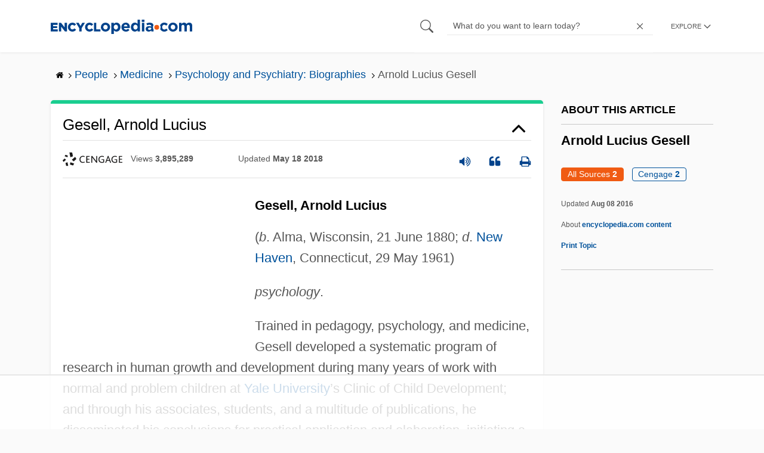

--- FILE ---
content_type: text/html; charset=UTF-8
request_url: https://www.encyclopedia.com/people/medicine/psychology-and-psychiatry-biographies/arnold-lucius-gesell
body_size: 18396
content:
<!DOCTYPE html><html lang="en" dir="ltr" xmlns:article="http://ogp.me/ns/article#" xmlns:book="http://ogp.me/ns/book#" xmlns:product="http://ogp.me/ns/product#" xmlns:profile="http://ogp.me/ns/profile#" xmlns:video="http://ogp.me/ns/video#" prefix="content: http://purl.org/rss/1.0/modules/content/ dc: http://purl.org/dc/terms/ foaf: http://xmlns.com/foaf/0.1/ og: http://ogp.me/ns# rdfs: http://www.w3.org/2000/01/rdf-schema# schema: http://schema.org/ sioc: http://rdfs.org/sioc/ns# sioct: http://rdfs.org/sioc/types# skos: http://www.w3.org/2004/02/skos/core# xsd: http://www.w3.org/2001/XMLSchema# "><head><meta charset="utf-8" /><meta name="title" content="Arnold Lucius Gesell | Encyclopedia.com" /><link rel="canonical" href="https://www.encyclopedia.com/people/medicine/psychology-and-psychiatry-biographies/arnold-lucius-gesell" /><meta name="description" content="Gesell, Arnold Lucius(b. Alma, Wisconsin, 21 June 1880; d." /><meta name="abstract" content="Encyclopedia.com – Online dictionary and encyclopedia with pictures, facts, and videos. Get information and homework help with millions of articles in our FREE, online library." /><meta name="keywords" content="Get information, facts, and pictures, about Arnold Lucius Gesell, at Encyclopedia.com, Make, research, projects, and school reports, about Arnold Lucius Gesell, easy, with credible, articles, from our FREE, online encyclopedia and dictionary" /><meta name="Generator" content="Drupal 8 (https://www.drupal.org)" /><meta name="MobileOptimized" content="width" /><meta name="HandheldFriendly" content="true" /><meta name="viewport" content="width=device-width, initial-scale=1, minimum-scale=1, maximum-scale=1, user-scalable=0" /><link rel="shortcut icon" href="/sites/default/files/favicon.ico" type="image/vnd.microsoft.icon" /><link rel="revision" href="http://www.encyclopedia.com/people/medicine/psychology-and-psychiatry-biographies/arnold-lucius-gesell" /><title>Arnold Lucius Gesell | Encyclopedia.com</title> <script data-no-optimize="1" data-cfasync="false">
(function(w, d) {
w.adthrive = w.adthrive || {};
w.adthrive.cmd = w.
adthrive.cmd || [];
w.adthrive.plugin = 'adthrive-ads-manual';
w.adthrive.host = 'ads.adthrive.com';var s = d.createElement('script');
s.async = true;
s.referrerpolicy='no-referrer-when-downgrade';
s.src = 'https://' + w.adthrive.host + '/sites/5dc336ff22eddf534ab4417c/ads.min.js?referrer=' + w.encodeURIComponent(w.location.href) + '&cb=' + (Math.floor(Math.random() * 100) + 1);
var n = d.getElementsByTagName('script')[0];
n.parentNode.insertBefore(s, n);
})(window, document);
</script> <script type="26d4e69c06999956792c4aa5-text/javascript">
(function(i,s,o,g,r,a,m){i['GoogleAnalyticsObject']=r;i[r]=i[r]||function(){
(i[r].q=i[r].q||[]).push(arguments)},i[r].l=1*new Date();a=s.createElement(o),
m=s.getElementsByTagName(o)[0];a.async=1;a.src=g;m.parentNode.insertBefore(a,m)
})(window,document,'script','https://www.google-analytics.com/analytics.js','ga');
ga('create', 'UA-64847704-1', 'auto');
ga('send', 'pageview');
</script> <script data-cfasync="false">(function(w,d,s,l,i){w[l]=w[l]||[];w[l].push({'gtm.start':
new Date().getTime(),event:'gtm.js'});var f=d.getElementsByTagName(s)[0],
j=d.createElement(s),dl=l!='dataLayer'?'&l='+l:'';j.async=true;j.src=
'https://www.googletagmanager.com/gtm.js?id='+i+dl;f.parentNode.insertBefore(j,f);
})(window,document,'script','dataLayer','GTM-W4GBLXB');</script><link rel="stylesheet" media="all" href="//cdn.bibblio.org/rcm/4.7/bib-related-content.min.css" /><link rel="stylesheet" media="all" href="/sites/default/files/css/css_9yx4ESJGePceCmnQD-WOclxAhYTuYZc32hfWpr_uEgQ.css" /><link rel="stylesheet" media="all" href="/sites/default/files/css/css_PKoD1c51rXhDWjoL2z3EIsRnpif7i9DxnaRGocb8JzA.css" /><link rel="stylesheet" media="all" href="/sites/default/files/css/css_k9u1IODySqC3j4I1pBBMqRSLt5ZKAL5HHw12USc5C1U.css" /> <!--[if lte IE 8]><script src="/sites/default/files/js/js_VtafjXmRvoUgAzqzYTA3Wrjkx9wcWhjP0G4ZnnqRamA.js"></script><![endif]--><script type="26d4e69c06999956792c4aa5-text/javascript">
var _reportClientErrors = false;
var nodeType = "topic",
rootPath = "node";
var dataLayer = [{
pageType : 'topic',
}];
</script></head><body class="path-node page-node-type-topic"> <noscript><iframe src="https://www.googletagmanager.com/ns.html?id=GTM-W4GBLXB"
height="0" width="0" style="display:none;visibility:hidden"></iframe></noscript> <a href="#main-content" class="visually-hidden focusable"> Skip to main content </a> <header><div class="container"><div class="row"><div class="col align-items-center d-flex"><div style="visibility: hidden; position: absolute; width: 0; height: 0;"> <svg xmlns="http://www.w3.org/2000/svg"> <symbol id="encyclopedia-logo"> <path fill="#00428b" d="M0 5.36h11.54v3.38h-7.6v2.16h6.88v3.14H3.94v2.27h7.7v3.38H0zM13.66 5.36h3.7l5.9 7.57V5.35h3.94V19.7h-3.48l-6.12-7.86v7.86h-3.94zM36.13 19.98a7.55 7.55 0 01-2.89-.55 7.06 7.06 0 01-2.34-1.55 7.46 7.46 0 01-2.16-5.31v-.05a7.49 7.49 0 012.15-5.3 7.2 7.2 0 012.39-1.58 7.81 7.81 0 013.02-.58 8.66 8.66 0 012 .22 6.87 6.87 0 011.65.62 6.6 6.6 0 011.35.95 7.88 7.88 0 011.08 1.2l-3 2.32a5.16 5.16 0 00-1.34-1.23 3.35 3.35 0 00-1.79-.45 3.18 3.18 0 00-1.38.3 3.31 3.31 0 00-1.07.81 3.8 3.8 0 00-.7 1.2 4.24 4.24 0 00-.26 1.48v.04a4.39 4.39 0 00.25 1.5 3.77 3.77 0 00.71 1.23 3.3 3.3 0 001.08.8 3.18 3.18 0 001.38.3 3.92 3.92 0 001.01-.12 3.1 3.1 0 00.84-.36 4.6 4.6 0 00.72-.55 8.37 8.37 0 00.67-.7l2.99 2.13a10.63 10.63 0 01-1.12 1.29A6.41 6.41 0 0140 19.06a7.18 7.18 0 01-1.72.68 8.59 8.59 0 01-2.15.24zM47.8 14.33l-5.44-8.98h4.53l2.94 5.23 2.97-5.23h4.45l-5.45 8.91v5.43h-4zM64.87 19.98a7.55 7.55 0 01-2.89-.55 7.07 7.07 0 01-2.34-1.55 7.45 7.45 0 01-2.16-5.31v-.05a7.49 7.49 0 012.15-5.3A7.2 7.2 0 0162 5.64a7.81 7.81 0 013.02-.58 8.65 8.65 0 012.01.22 6.87 6.87 0 011.65.61 6.6 6.6 0 011.35.96 7.86 7.86 0 011.08 1.2l-3 2.32a5.17 5.17 0 00-1.34-1.23 3.35 3.35 0 00-1.79-.45 3.17 3.17 0 00-1.38.3 3.3 3.3 0 00-1.07.81 3.78 3.78 0 00-.71 1.2 4.23 4.23 0 00-.26 1.48v.04a4.38 4.38 0 00.26 1.5 3.75 3.75 0 00.7 1.23 3.3 3.3 0 001.08.8 3.18 3.18 0 001.38.3 3.92 3.92 0 001.02-.12 3.1 3.1 0 00.84-.35 4.58 4.58 0 00.71-.56 8.36 8.36 0 00.67-.7l2.99 2.13a10.6 10.6 0 01-1.12 1.29 6.4 6.4 0 01-1.37 1.02 7.18 7.18 0 01-1.72.68 8.58 8.58 0 01-2.14.24zM72.4 5.36h3.97v10.86h6.95v3.47H72.4zM91.72 19.98a7.97 7.97 0 01-3.07-.58 7.56 7.56 0 01-2.44-1.59 7.32 7.32 0 01-1.6-2.36 7.2 7.2 0 01-.6-2.88v-.05a7.31 7.31 0 012.22-5.27 7.72 7.72 0 012.46-1.6 8.38 8.38 0 016.15 0 7.56 7.56 0 012.43 1.59 7.33 7.33 0 011.61 2.35 7.2 7.2 0 01.59 2.9v.03a7.31 7.31 0 01-2.22 5.28 7.72 7.72 0 01-2.46 1.6 7.97 7.97 0 01-3.07.58zm.04-3.58a3.58 3.58 0 001.5-.31 3.45 3.45 0 001.15-.83 3.85 3.85 0 00.74-1.22 4.08 4.08 0 00.26-1.48v-.04a4.07 4.07 0 00-.26-1.47 3.78 3.78 0 00-.76-1.23 3.74 3.74 0 00-1.17-.85 3.72 3.72 0 00-2.98-.01 3.58 3.58 0 00-1.15.83 3.62 3.62 0 00-.74 1.22 4.24 4.24 0 00-.25 1.47v.04a4.1 4.1 0 00.26 1.48 3.87 3.87 0 00.75 1.23 3.6 3.6 0 001.16.85 3.48 3.48 0 001.5.32zM101.58 5.23h4.1v2.09a6.49 6.49 0 011.82-1.69 5 5 0 012.68-.66 6.41 6.41 0 012.45.49 6.06 6.06 0 012.1 1.44 7.21 7.21 0 011.47 2.35 8.61 8.61 0 01.56 3.2v.05a8.61 8.61 0 01-.56 3.2 7.34 7.34 0 01-1.45 2.35 5.95 5.95 0 01-2.09 1.44 6.49 6.49 0 01-2.48.49 5.15 5.15 0 01-2.7-.65 7.22 7.22 0 01-1.8-1.51V24h-4.1zm7.54 11.26a3.3 3.3 0 001.37-.28 3.38 3.38 0 001.11-.81 3.91 3.91 0 00.77-1.26 4.52 4.52 0 00.29-1.64v-.06a4.54 4.54 0 00-.29-1.63 3.9 3.9 0 00-.77-1.27 3.4 3.4 0 00-1.11-.8 3.41 3.41 0 00-2.73 0 3.25 3.25 0 00-1.1.8 4.03 4.03 0 00-.76 1.27 4.54 4.54 0 00-.28 1.63v.06a4.54 4.54 0 00.28 1.63 4.02 4.02 0 00.75 1.27 3.24 3.24 0 001.11.8 3.3 3.3 0 001.36.3zM125.96 20.01a8.24 8.24 0 01-3-.54 6.96 6.96 0 01-2.4-1.53 7.1 7.1 0 01-1.58-2.36 7.83 7.83 0 01-.57-3.03v-.06a8.08 8.08 0 01.53-2.9 7.4 7.4 0 011.47-2.4 6.85 6.85 0 015.15-2.22 7.04 7.04 0 013.12.65 6.36 6.36 0 012.2 1.74 7.22 7.22 0 011.3 2.5 10.34 10.34 0 01.42 2.95l-.02.51-.04.57h-10.06a3.46 3.46 0 001.23 2.12 3.67 3.67 0 002.3.72 4.56 4.56 0 001.84-.35 6.22 6.22 0 001.67-1.13l2.35 2.07a7.27 7.27 0 01-2.48 1.98 7.7 7.7 0 01-3.43.71zm2.64-8.68a3.99 3.99 0 00-.97-2.22 2.69 2.69 0 00-2.07-.85 2.75 2.75 0 00-2.1.83 4.18 4.18 0 00-1.03 2.24zM140.9 19.97a6.42 6.42 0 01-2.45-.48 6.07 6.07 0 01-2.1-1.45 7.2 7.2 0 01-1.47-2.35 8.6 8.6 0 01-.55-3.2v-.05a8.6 8.6 0 01.55-3.2 7.33 7.33 0 011.46-2.34 5.92 5.92 0 012.09-1.44 6.48 6.48 0 012.47-.49 5.14 5.14 0 012.71.65 7.26 7.26 0 011.8 1.5V0h4.1v19.7h-4.1v-2.07a6.5 6.5 0 01-1.83 1.68 5 5 0 01-2.68.66zm1.06-3.48a3.3 3.3 0 001.36-.28 3.25 3.25 0 001.1-.81 4.03 4.03 0 00.76-1.27 4.55 4.55 0 00.29-1.63v-.05a4.54 4.54 0 00-.29-1.64 4.04 4.04 0 00-.75-1.27 3.26 3.26 0 00-1.1-.8 3.41 3.41 0 00-2.73 0 3.39 3.39 0 00-1.12.8 3.92 3.92 0 00-.77 1.26 4.52 4.52 0 00-.28 1.65v.05a4.55 4.55 0 00.28 1.63 3.89 3.89 0 00.77 1.27 3.38 3.38 0 001.12.81 3.3 3.3 0 001.36.28zM152.58 0h4.31v3.65h-4.3zm.11 5.23h4.1v14.46h-4.1zM204.8 20.01a8.19 8.19 0 01-3.1-.58 7.58 7.58 0 01-2.47-1.59 7.4 7.4 0 01-1.64-2.37 7.25 7.25 0 01-.59-2.92v-.06a7.25 7.25 0 01.6-2.92 7.46 7.46 0 011.64-2.39 7.8 7.8 0 012.48-1.62 8.09 8.09 0 013.13-.59 8.17 8.17 0 013.1.58 7.57 7.57 0 012.46 1.6 7.4 7.4 0 011.64 2.36 7.24 7.24 0 01.59 2.93v.05a7.25 7.25 0 01-.6 2.93 7.45 7.45 0 01-1.64 2.38 7.8 7.8 0 01-2.48 1.62 8.08 8.08 0 01-3.13.6zm.05-3.54a3.79 3.79 0 001.57-.3 3.46 3.46 0 001.17-.85 3.74 3.74 0 00.74-1.25 4.46 4.46 0 00.26-1.52v-.06a4.26 4.26 0 00-.27-1.52 3.82 3.82 0 00-2-2.13 3.61 3.61 0 00-1.53-.33 3.8 3.8 0 00-1.57.31 3.47 3.47 0 00-1.17.85 3.73 3.73 0 00-.74 1.25 4.47 4.47 0 00-.26 1.52v.05a4.27 4.27 0 00.27 1.52 3.86 3.86 0 001.98 2.14 3.59 3.59 0 001.55.32zM214.94 5.23h4.1v2.05a8.81 8.81 0 01.77-.87 5.32 5.32 0 01.93-.74 4.62 4.62 0 011.15-.51 4.98 4.98 0 011.41-.19 4.91 4.91 0 012.47.6 4.01 4.01 0 011.6 1.69 6.6 6.6 0 012.1-1.71 5.84 5.84 0 012.65-.58 4.74 4.74 0 013.59 1.35 5.51 5.51 0 011.3 3.96v9.41h-4.1v-8.06a3.36 3.36 0 00-.63-2.2 2.2 2.2 0 00-1.78-.74 2.31 2.31 0 00-1.82.74 3.21 3.21 0 00-.67 2.2v8.07h-4.1v-8.07a3.35 3.35 0 00-.62-2.2 2.2 2.2 0 00-1.78-.74 2.32 2.32 0 00-1.82.74 3.21 3.21 0 00-.66 2.2v8.07h-4.1zM171.12 12.8a6.45 6.45 0 011.05-3.53l-.16-.6a4.86 4.86 0 00-1.2-1.97 5.17 5.17 0 00-1.98-1.2 8.89 8.89 0 00-2.9-.42 13.07 13.07 0 00-3.13.32 16.1 16.1 0 00-2.48.84l1.03 3.12a13.94 13.94 0 011.9-.58 9.67 9.67 0 012.09-.2 3.46 3.46 0 012.32.68 2.47 2.47 0 01.78 1.97v.25a11.96 11.96 0 00-1.6-.43 10.06 10.06 0 00-1.92-.16 9.12 9.12 0 00-2.35.28 5.37 5.37 0 00-1.83.85 3.93 3.93 0 00-1.2 1.43 4.55 4.55 0 00-.43 2.05v.05a4.39 4.39 0 00.39 1.9 4.07 4.07 0 001.06 1.39 4.51 4.51 0 001.57.85 6.4 6.4 0 001.93.28 5.91 5.91 0 002.56-.5 5.68 5.68 0 001.8-1.34l-.02 1.57h3.97v-3.06a6.45 6.45 0 01-1.25-3.84zm-2.62 1.8a2.24 2.24 0 01-.87 1.83 3.6 3.6 0 01-2.32.7 2.63 2.63 0 01-1.6-.46 1.51 1.51 0 01-.63-1.29v-.05a1.68 1.68 0 01.75-1.49 3.63 3.63 0 012.07-.5 6.4 6.4 0 011.4.14 6.29 6.29 0 011.2.4zM193.66 14.94a7.57 7.57 0 01-1.53 1.11 3.7 3.7 0 01-1.79.42 3.58 3.58 0 01-1.5-.3 3.5 3.5 0 01-1.17-.85 3.7 3.7 0 01-.74-1.27 4.65 4.65 0 01-.26-1.56v-.05a4.45 4.45 0 01.26-1.52 3.84 3.84 0 01.73-1.25 3.5 3.5 0 011.1-.85 3.19 3.19 0 011.42-.3 3.63 3.63 0 011.85.42 6.72 6.72 0 011.44 1.16l2.5-2.7a7.65 7.65 0 00-2.36-1.78 7.83 7.83 0 00-3.4-.65 7.73 7.73 0 00-3.07.6 7.3 7.3 0 00-2.39 1.61 7.47 7.47 0 00-1.54 2.35 6.45 6.45 0 01.14 6.27 7.3 7.3 0 001.4 2.01 7.4 7.4 0 002.4 1.6 7.58 7.58 0 003 .6 7.24 7.24 0 003.5-.75 9.22 9.22 0 002.4-1.9z" class="a"/> <path fill="#f05b13" d="M181.62 12.8a4.01 4.01 0 11-4.01-4.01 4.01 4.01 0 014.01 4z"/> </symbol> </svg></div><div id="logo"> <a id="imagelink" href="/" title="Home" rel="home" class="site-branding__logo"> <svg width="237" height="24"><use xmlns:xlink="http://www.w3.org/1999/xlink" xlink:href="#encyclopedia-logo"></use></svg> </a></div></div><div class="col hdr-r justify-content-end d-flex align-items-center"><div id="search-form"><form action="https://www.encyclopedia.com/gsearch" method="get"><div class="js-form-item form-item js-form-type-search form-item-keys js-form-item-keys form-no-label"> <span class="field-preffix"> <input class="button js-form-submit form-submit" data-drupal-selector="edit-submit" type="submit" id="edit-submit" value="" /> </span> <input title="Enter the terms you wish to search for." class="searchbox form-search form-input" placeholder="What do you want to learn today?" data-drupal-selector="edit-keys" type="search" id="edit-keys" name="q" value="" size="15" maxlength="128" /> <span class="field-suffix"> <i class="fa ency-close"></i> </span></div><div data-drupal-selector="edit-actions" class="form-actions js-form-wrapper form-wrapper" id="edit-actions" > <input class="button js-form-submit form-submit" data-drupal-selector="edit-submit" type="submit" id="edit-submit" value="Search"></div></form></div> <span class="mobile-search-icon"><i class="fa ency-search"></i></span><div class="hdr-categories-container"><a id="rcLink" class="rc-link" onclick="if (!window.__cfRLUnblockHandlers) return false; toggleFlyout()" data-cf-modified-26d4e69c06999956792c4aa5-=""><span class="text" id="block-trustme-main-menu-menu">EXPLORE</span><i class="fa ency-down"></i></a><div class="rc-flyout" id="rcFlyout"><i onclick="if (!window.__cfRLUnblockHandlers) return false; closeOverlays();" class="fa fa-close" data-cf-modified-26d4e69c06999956792c4aa5-=""></i><div class="categories"> <span class="title">EXPLORE</span><ul block="block-trustme-main-menu"><li> <a href="/earth-and-environment" data-drupal-link-system-path="taxonomy/term/66206">Earth and Environment</a></li><li> <a href="/history" data-drupal-link-system-path="taxonomy/term/66213">History</a></li><li> <a href="/literature-and-arts" data-drupal-link-system-path="taxonomy/term/66208">Literature and the Arts</a></li><li> <a href="/medicine" data-drupal-link-system-path="taxonomy/term/66205">Medicine</a></li><li> <a href="/people" data-drupal-link-system-path="taxonomy/term/66211">People</a></li><li> <a href="/philosophy-and-religion" data-drupal-link-system-path="taxonomy/term/66209">Philosophy and Religion</a></li><li> <a href="/places" data-drupal-link-system-path="taxonomy/term/66214">Places</a></li><li> <a href="/plants-and-animals" data-drupal-link-system-path="taxonomy/term/66210">Plants and Animals</a></li><li> <a href="/science-and-technology" data-drupal-link-system-path="taxonomy/term/66204">Science and Technology</a></li><li> <a href="/social-sciences-and-law" data-drupal-link-system-path="taxonomy/term/66207">Social Sciences and the Law</a></li><li> <a href="/sports-and-everyday-life" data-drupal-link-system-path="taxonomy/term/66212">Sports and Everyday Life</a></li><li> <a href="/references" data-drupal-link-system-path="references">Additional References</a></li><li> <a href="https://www.encyclopedia.com/articles/">Articles</a></li><li> <a href="/daily/" title="Daily History">Daily</a></li></ul></div></div></div></div></div></div> </header><div class="print-logo"><div><div id="block-trustme-printlogo"><div><p><img alt="Encyclopedia.com -- Online dictionary and encyclopedia of facts, information, and biographies" src="/themes/custom/trustme/images/header-logo.jpg" /></p></div></div></div></div><div id="wrapper"> <a id="main-content" tabindex="-1"></a><div class="dialog-off-canvas-main-canvas" data-off-canvas-main-canvas> <main role="main"><div class="container" id="topic_wrap"><div class="row"><div><div id="block-trustme-breadcrumbs"><div id="expapand_breadcrumb_expanded"><ul class="breadcrumb"><li> <a href="/"> <svg xmlns="http://www.w3.org/2000/svg" width="14" height="14" viewBox="0 300 1792 1792"><path d="M1472 992v480q0 26-19 45t-45 19h-384v-384h-256v384h-384q-26 0-45-19t-19-45v-480q0-1 .5-3t.5-3l575-474 575 474q1 2 1 6zm223-69l-62 74q-8 9-21 11h-3q-13 0-21-7l-692-577-692 577q-12 8-24 7-13-2-21-11l-62-74q-8-10-7-23.5t11-21.5l719-599q32-26 76-26t76 26l244 204v-195q0-14 9-23t23-9h192q14 0 23 9t9 23v408l219 182q10 8 11 21.5t-7 23.5z"/></svg> </a> <svg xmlns="http://www.w3.org/2000/svg" width="15" height="15" viewBox="0 0 1792 1792"><path d="M1171 960q0 13-10 23l-466 466q-10 10-23 10t-23-10l-50-50q-10-10-10-23t10-23l393-393-393-393q-10-10-10-23t10-23l50-50q10-10 23-10t23 10l466 466q10 10 10 23z"/></svg></li><li> <a href="/people"> <span>People</span> </a> <svg xmlns="http://www.w3.org/2000/svg" width="15" height="15" viewBox="0 0 1792 1792"><path d="M1171 960q0 13-10 23l-466 466q-10 10-23 10t-23-10l-50-50q-10-10-10-23t10-23l393-393-393-393q-10-10-10-23t10-23l50-50q10-10 23-10t23 10l466 466q10 10 10 23z"/></svg></li><li> <a href="/people/medicine"> <span>Medicine</span> </a> <svg xmlns="http://www.w3.org/2000/svg" width="15" height="15" viewBox="0 0 1792 1792"><path d="M1171 960q0 13-10 23l-466 466q-10 10-23 10t-23-10l-50-50q-10-10-10-23t10-23l393-393-393-393q-10-10-10-23t10-23l50-50q10-10 23-10t23 10l466 466q10 10 10 23z"/></svg></li><li> <a href="/people/medicine/psychology-and-psychiatry-biographies"> <span>Psychology and Psychiatry: Biographies</span> </a> <svg xmlns="http://www.w3.org/2000/svg" width="15" height="15" viewBox="0 0 1792 1792"><path d="M1171 960q0 13-10 23l-466 466q-10 10-23 10t-23-10l-50-50q-10-10-10-23t10-23l393-393-393-393q-10-10-10-23t10-23l50-50q10-10 23-10t23 10l466 466q10 10 10 23z"/></svg></li><li> <span>Arnold Lucius Gesell</span></ul></div></div></div></div><div class="row"><div><div data-drupal-messages-fallback class="hidden"></div></div></div><div class="row"><div class="col-md-9"><div class="views-element-container" id="block-trustme-views-block-subcategories-for-category-block-2"><div block="block-trustme-views-block-subcategories-for-category-block-2"><div class="js-view-dom-id-d58d85b0b2e2a8b885b3e0a76f9db06cfbb9bcbe0d6d2c10c3bf2b535cefec16"></div></div></div><div id="block-trustme-content"> <article role="article" about="/people/medicine/psychology-and-psychiatry-biographies/arnold-lucius-gesell"><div></div></article></div><div class="views-element-container" id="block-trustme-views-block-article-topic-articles-block"><div block="block-trustme-views-block-article-topic-articles-block"><div class="js-view-dom-id-307b6e7038139f0f7d48b154323d6dd2608d66c8ce847a82e2475311a6d6b1c3"><div class="articleWrapper" id="articleWrapper-802268"> <span class="document-id" data-val="1G22830901630"></span><h1 class="doctitle" data-toggle="collapse" data-target="#collapseExample0" aria-expanded="false" aria-controls="multiCollapseExample0"
> Gesell, Arnold Lucius</h1><div class="divpagetoolscontrol"><div class="logo-copy"><div class="ency-provider ency-logo-gale"> <span class="hidden">gale</span></div> <span class="ency-views">views <strong class="topic_views"></strong></span> <span>updated <strong class="topic_updated">May 18 2018</strong></span></div><div class="icons-topics"><div class="speak-title" data-toggle="tooltip" data-placement="bottom" title='Listen title' > <i> <svg xmlns="http://www.w3.org/2000/svg" width="20" height="20" viewBox="0 0 1792 1792"><path fill="#00428b" d="M832 352v1088q0 26-19 45t-45 19-45-19l-333-333h-262q-26 0-45-19t-19-45v-384q0-26 19-45t45-19h262l333-333q19-19 45-19t45 19 19 45zm384 544q0 76-42.5 141.5t-112.5 93.5q-10 5-25 5-26 0-45-18.5t-19-45.5q0-21 12-35.5t29-25 34-23 29-36 12-56.5-12-56.5-29-36-34-23-29-25-12-35.5q0-27 19-45.5t45-18.5q15 0 25 5 70 27 112.5 93t42.5 142zm256 0q0 153-85 282.5t-225 188.5q-13 5-25 5-27 0-46-19t-19-45q0-39 39-59 56-29 76-44 74-54 115.5-135.5t41.5-173.5-41.5-173.5-115.5-135.5q-20-15-76-44-39-20-39-59 0-26 19-45t45-19q13 0 26 5 140 59 225 188.5t85 282.5zm256 0q0 230-127 422.5t-338 283.5q-13 5-26 5-26 0-45-19t-19-45q0-36 39-59 7-4 22.5-10.5t22.5-10.5q46-25 82-51 123-91 192-227t69-289-69-289-192-227q-36-26-82-51-7-4-22.5-10.5t-22.5-10.5q-39-23-39-59 0-26 19-45t45-19q13 0 26 5 211 91 338 283.5t127 422.5z"/></svg> </i></div> <a class="pagetools_showCitation" data-toggle="tooltip" data-placement="bottom" title='Cite this article' > <i data-toggle="modal" data-target="#citationModal0"> <svg xmlns="http://www.w3.org/2000/svg" width="20" height="20" viewBox="0 0 1792 1792"><path fill="#00428b" d="M832 960v384q0 80-56 136t-136 56h-384q-80 0-136-56t-56-136v-704q0-104 40.5-198.5t109.5-163.5 163.5-109.5 198.5-40.5h64q26 0 45 19t19 45v128q0 26-19 45t-45 19h-64q-106 0-181 75t-75 181v32q0 40 28 68t68 28h224q80 0 136 56t56 136zm896 0v384q0 80-56 136t-136 56h-384q-80 0-136-56t-56-136v-704q0-104 40.5-198.5t109.5-163.5 163.5-109.5 198.5-40.5h64q26 0 45 19t19 45v128q0 26-19 45t-45 19h-64q-106 0-181 75t-75 181v32q0 40 28 68t68 28h224q80 0 136 56t56 136z"/></svg> </i> </a> <a rel="nofollow" class="pagetools_hlPrint" data-toggle="tooltip" data-placement="bottom" title='Print this article' > <i> <svg xmlns="http://www.w3.org/2000/svg" width="20" height="20" viewBox="0 0 1792 1792"><path fill="#00428b" d="M448 1536h896v-256h-896v256zm0-640h896v-384h-160q-40 0-68-28t-28-68v-160h-640v640zm1152 64q0-26-19-45t-45-19-45 19-19 45 19 45 45 19 45-19 19-45zm128 0v416q0 13-9.5 22.5t-22.5 9.5h-224v160q0 40-28 68t-68 28h-960q-40 0-68-28t-28-68v-160h-224q-13 0-22.5-9.5t-9.5-22.5v-416q0-79 56.5-135.5t135.5-56.5h64v-544q0-40 28-68t68-28h672q40 0 88 20t76 48l152 152q28 28 48 76t20 88v256h64q79 0 135.5 56.5t56.5 135.5z"/></svg> </i> </a></div></div><div class="doccontentwrapper collapse show" id="collapseExample0"><div class="article-content-ad"></div><h1>Gesell, Arnold Lucius</h1><p>(<i>b</i>. Alma, Wisconsin, 21 June 1880; <i>d</i>. <a class="interlinked" href="/places/united-states-and-canada/us-political-geography/new-haven">New Haven</a>, Connecticut, 29 May 1961)</p><p><i>psychology</i>.</p><p>Trained in pedagogy, psychology, and medicine, Gesell developed a systematic program of research in human growth and development during many years of work with normal and problem children at <a class="interlinked" href="/social-sciences-and-law/education/colleges-us/yale-university">Yale University</a>’s Clinic of Child Development; and through his associates, students, and a multitude of publications, he disseminated his conclusions for practical application and elaboration, initiating a new concept in child care.</p><p>Gesell was the oldest of the five children of Gerhard and Christine Giesen Gesell. His mother taught <a class="interlinked" href="/social-sciences-and-law/education/education-terms-and-concepts/elementary-school">elementary school</a> in the small town where he was born and raised. After graduation from high schoolin 1896, he went to the Stevens Point Normal School to train as a teacher, then taught for a short time at the Stevens Point High School.</p><p>Gesell next went to the <a class="interlinked" href="/social-sciences-and-law/education/colleges-us/university-wisconsin">University of Wisconsin</a>, where he received the B.ph. in 1903 with a thesis on higher education in Ohio and Wisconsin. He was principal of the high school in Chippewa Falls, Wisconsin, the following year; but having come under the influence of Joseph Jastrow, professor of psychology at Wisconsin, he enrolled in <a class="interlinked" href="/social-sciences-and-law/education/colleges-us/clark-university">Clark University</a>, Worcester, Massachusetts, where G. Stanley Hall, pioneer in child psychology, introduced him to this then-new field of investigation. There Gesell earned the Ph.D. in 1906 with a thesis on jealousy.</p><p>For the next two years Gesell taught at the California State Normal School in <a class="interlinked" href="/places/united-states-and-canada/us-political-geography/los-angeles">Los Angeles</a>, where on 18 February 1909, he married Beatrice Chandler. The following summer he went to study at the Pennsylvania Training School for Feeble-Minded Children, where Lightner Witmer (who founded this institution as well as the country’s first psychological clinic at the <a class="interlinked" href="/social-sciences-and-law/education/colleges-us/university-pennsylvania">University of Pennsylvania</a>) was director. The Gesells also spent several weeks that summer at the Training School for Feeble-Minded Children in Vineland, <a class="interlinked" href="/places/united-states-and-canada/us-political-geography/new-jersey">New Jersey</a>, where Henry Goddard, director of psychological research, was investigating the application of Binet tests to feebleminded children.</p><p>Gesell considered this visit to Vineland as the beginning of his professional interest in mentally defective children; and he later for several years conducted summer courses with Goddard at <a class="interlinked" href="/places/united-states-and-canada/us-political-geography/new-york">New York</a> University, in which they trained special teachers for defective children. In 1910 he studied anatomy at the <a class="interlinked" href="/social-sciences-and-law/education/colleges-us/university-wisconsin">University of Wisconsin</a>; and the following year, having joined the department of education at <a class="interlinked" href="/social-sciences-and-law/education/colleges-us/yale-university">Yale University</a>, he enrolled at the same time as a medical student there. The dean of the medical school, George Blumer, provided him with space in the <a class="interlinked" href="/places/united-states-and-canada/us-political-geography/new-haven">New Haven</a> Dispensary to study retarded children. Thus the Clinic of Child Development originated in 1911, while Gesell was still pursuing his medical degree. He received the M. D. in 1915 and was made professor in the Yale Graduate School of Medicine.</p><p>From 1915 to 1919 Gesell served as school psychologist for the Connecticut State Board of Education. This entailed identifying handicapped children and devising individualized programs for them. In 1918 he surveyed mental conditions in the elementary schools of New Haven, and from 1919 to 1921 he served on the Governor’s Commission on <a class="interlinked" href="/social-sciences-and-law/sociology-and-social-reform/sociology-general-terms-and-concepts/child-1">Child Welfare</a>. In 1924 he initiated the use of cinematography in psychological research and established, in 1925, the Photographic Library of Yale Research Films of Child Development, supervising for many years the production of still and <a class="interlinked" href="/literature-and-arts/performing-arts/film-and-television/motion-pictures">motion pictures</a> at Yale. With the cooperation of Louise Ames and Frances L. Ilg, Gesell issued a nationally syndicated column on child studies. Generous funds granted in 1926 by the Laura Spelman Rockefeller Memorial Foundation and other private foundations supported his research and enabled him to establish a nursery which provided for the observation and guidance of children as well as for aiding parents in caring for them. Here, in 1930, he devised a one-way observation dome for research and teaching of child behavior, a sort of “candid camera” technique, by means of which he could observe and record infant behavior without being seen.</p><p>From 1928 to 1948 Gesell was attending pediatrician at the New Haven Hospital. When he became professor emeritus of child hygiene upon his retirement in 1948, he directed the Yale Child Vision Research Project for two years; from 1948 to 1952 he also served as research associate on the Harvard Pediatric Study. In 1950 the Gesell Institute of Child Development was founded, superseding the Yale Clinic of Child Development, and here Gesell served as consultant and lecturer in the School for Social Research for the rest of his life. He was a member of the National Research Council (1937–1940), the <a class="interlinked" href="/medicine/psychology/psychology-and-psychiatry/american-psychological-association">American Psychological Association</a>, the <a class="interlinked" href="/science-and-technology/physics/science-general/national-academy-sciences">National Academy of Sciences</a>, and the <a class="interlinked" href="/science-and-technology/physics/science-general/american-association-advancement-science">American Association for the Advancement of Science</a>. The American Academy of Pediatrics decided in 1934 that a requirement for membership would be certification by the American Board of Pediatrics; an exception—and the only exception was made for Gesell in 1948 because of his outstanding contributions in the field of child development. <a class="interlinked" href="/social-sciences-and-law/education/colleges-us/clark-university">Clark University</a> conferred an honorary D.Sc. in 1930, and the same degree was awarded him in 1953 by the University of Wisconsin.</p><p>Gesell’s significance lies in his development of new methods in the study of children. He placed particular emphasis on the preschool years, a period that had previously received only cursory attention. His studies led him to conclusions about the psychological care of infants and the guidance of children that exerted an important influence on the attitudes and practices of nursery schools, kindergartens, and elementary schools. In addition, he inspired a group of active disciples who are continuing his work, and had a talent for popularizing and gaining support for his ideas. Some of his concepts related to predictive measurement of mental development in children have been adopted into current pediatrics.</p><h2>BIBLIOGRAPHY</h2><p>I. Original Works. Gesell’s writings include <i>The First Five Years of Life</i> (<a class="interlinked" href="/places/united-states-and-canada/us-political-geography/new-york">New York</a>, 1940); <i>Developmental Diagnosis</i> (New York, 1941; 2nd ed., rev. and enl., 1947), written with Catherine S. Armatruda, for medical students and practitioners, with translations into several other languages; <i>Infant and Child in the Culture of Today</i> (New York, 1943), written with Janet Learned and Louise B. Ames, which presents the significance of a democratic culture for the psychological welfare of infants and young children, and is based on studies of the relationship between the pressures of natural growth, which Gesell called “maturation,” and the pressure of the <a class="interlinked" href="/social-sciences-and-law/sociology-and-social-reform/sociology-general-terms-and-concepts/social-21">social order</a>, termed “acculturation”; and <i>The Child From Five to Ten</i> (New York, 1946), written with Frances Ilg, which supplements <i>The First Five Years of Life</i>, as both complement <i>Infant and Child in the Culture of Today</i>. An extensive bibliography is included by Miles, in his memoir listed below.</p><p>II. Secondary Literature. On Gesell’s life and work, see Walter R. Miles, “<a class="interlinked" href="/people/medicine/psychology-and-psychiatry-biographies/arnold-lucius-gesell">Arnold Lucius Gesell</a>,” in <i>Biographical Memoirs. <a class="interlinked" href="/science-and-technology/physics/science-general/national-academy-sciences">National Academy of Sciences</a></i>, <b>37</b> (1964), 55–96. See also <i>Who’s Who in America</i>, <b>31</b> (1960–1961), 1066: and the obituary in <i>Journal of the <a class="interlinked" href="/sports-and-everyday-life/social-organizations/private-organizations/american-medical-association">American Medical Association</a></i>, <b>117</b> (1961), 75.</p><p>Samuel X. Radbill</p></div><div class="bylinecontainer"> <span>Complete Dictionary of Scientific Biography</span> <span></span></div><div class="modal fade" id="citationModal0" tabindex="-1" role="dialog" aria-hidden="true"><div class="modal-dialog modal-lg modal-dialog-scrollable"><div class="modal-content"><div class="modal-header"> <button type="button" class="close" data-dismiss="modal" aria-label="Close"><span aria-hidden="true">&times;</span></button></div><div class="modal-body citation-container"><div class="TopicCitationDiv"><div class="TabbedPanels"><p class="citationprefix"> <a name="citationanchor"></a> <span class="citethis">Cite this article </span> <br> <span class="selectcitationtext">Pick a style below, and copy the text for your bibliography.</span></p><div role="tabpanel" class="TabbedPanels"><ul class="nav nav-tabs" role="tablist"><li role="presentation"> <a href="#mlaTab0" class="active" aria-controls="malTab" role="tab" data-toggle="tab">MLA</a></li><li role="presentation"> <a href="#chicagoTab0" aria-controls="chicagoTab" role="tab" data-toggle="tab">Chicago</a></li><li role="presentation"> <a href="#apaTab0" aria-controls="apaTab" role="tab" data-toggle="tab">APA</a></li></ul><div class="tab-content"><div role="tabpanel" class="tab-pane active" id="mlaTab0"><p class="cittext"> "<a href="/science/dictionaries-thesauruses-pictures-and-press-releases/gesell-arnold-lucius
">Gesell, Arnold Lucius
.</a>" <u>Complete Dictionary of Scientific Biography</u>. . <i>Encyclopedia.com.</i> 6 Jan. 2026 <span>&lt;</span><a href="https://www.encyclopedia.com">https://www.encyclopedia.com</a><span>&gt;</span>.</p></div><div role="tabpanel" class="tab-pane" id="chicagoTab0"><p class="cittext"> "Gesell, Arnold Lucius
." <u>Complete Dictionary of Scientific Biography</u>. . <i>Encyclopedia.com.</i> (January 6, 2026). <a href="/science/dictionaries-thesauruses-pictures-and-press-releases/gesell-arnold-lucius
">https://www.encyclopedia.com/science/dictionaries-thesauruses-pictures-and-press-releases/gesell-arnold-lucius</a></p></div><div role="tabpanel" class="tab-pane" id="apaTab0"><p class="cittext"> "Gesell, Arnold Lucius
." <u>Complete Dictionary of Scientific Biography</u>. . Retrieved January 06, 2026 from Encyclopedia.com: <a href="/science/dictionaries-thesauruses-pictures-and-press-releases/gesell-arnold-lucius
"> https://www.encyclopedia.com/science/dictionaries-thesauruses-pictures-and-press-releases/gesell-arnold-lucius</a></p></div></div></div><div class="citation-learnmore"> <a class="citationTrigger" data-toggle="collapse" href="#learnCitation0" role="button" aria-expanded="false" aria-controls="learnCitation0" >Learn more about citation styles <i class="fa fa-angle-down"></i> </a><div class="citation-content collapse" id="learnCitation0"><h3>Citation styles</h3><p> Encyclopedia.com gives you the ability to cite reference entries and articles according to common styles from the Modern Language Association (MLA), The Chicago Manual of Style, and the American Psychological Association (APA).</p><p> Within the “Cite this article” tool, pick a style to see how all available information looks when formatted according to that style. Then, copy and paste the text into your bibliography or works cited list.</p><p> Because each style has its own formatting nuances that evolve over time and not all information is available for every reference entry or article, Encyclopedia.com cannot guarantee each citation it generates. Therefore, it’s best to use Encyclopedia.com citations as a starting point before checking the style against your school or publication’s requirements and the most-recent information available at these sites:</p><div><h4>Modern Language Association</h4><p><a target="_blank" href="http://www.mla.org/style">http://www.mla.org/style</a></p><h4>The Chicago Manual of Style</h4><p><a target="_blank" href="http://www.chicagomanualofstyle.org/tools_citationguide.html">http://www.chicagomanualofstyle.org/tools_citationguide.html</a></p><h4>American Psychological Association</h4><p><a target="_blank" href="http://apastyle.apa.org/">http://apastyle.apa.org/</a></p></div><h5>Notes:</h5><ul class="citationnotes"><li> Most online reference entries and articles do not have page numbers. Therefore, that information is unavailable for most Encyclopedia.com content. However, the date of retrieval is often important. Refer to each style’s convention regarding the best way to format page numbers and retrieval dates.</li><li> In addition to the MLA, Chicago, and APA styles, your school, university, publication, or institution may have its own requirements for citations. Therefore, be sure to refer to those guidelines when editing your bibliography or works cited list.</li></ul></div></div></div></div></div><div class="modal-footer"><div class="label-citation"><div class="icon-citation"> <button class="copy-citation"> <i class="fas fa-copy"></i> </button></div></div></div></div></div></div></div><div class="articleWrapper" id="articleWrapper-459437"> <span class="document-id" data-val="1G23404702449"></span><h1 class="doctitle collapsed" data-toggle="collapse" data-target="#collapseExample1" aria-expanded="false" aria-controls="multiCollapseExample1"
> Arnold Lucius Gesell</h1><div class="divpagetoolscontrol"><div class="logo-copy"><div class="ency-provider ency-logo-gale"> <span class="hidden">gale</span></div> <span class="ency-views">views <strong class="topic_views"></strong></span> <span>updated <strong class="topic_updated">Jun 08 2018</strong></span></div><div class="icons-topics"><div class="speak-title" data-toggle="tooltip" data-placement="bottom" title='Listen title' > <i> <svg xmlns="http://www.w3.org/2000/svg" width="20" height="20" viewBox="0 0 1792 1792"><path fill="#00428b" d="M832 352v1088q0 26-19 45t-45 19-45-19l-333-333h-262q-26 0-45-19t-19-45v-384q0-26 19-45t45-19h262l333-333q19-19 45-19t45 19 19 45zm384 544q0 76-42.5 141.5t-112.5 93.5q-10 5-25 5-26 0-45-18.5t-19-45.5q0-21 12-35.5t29-25 34-23 29-36 12-56.5-12-56.5-29-36-34-23-29-25-12-35.5q0-27 19-45.5t45-18.5q15 0 25 5 70 27 112.5 93t42.5 142zm256 0q0 153-85 282.5t-225 188.5q-13 5-25 5-27 0-46-19t-19-45q0-39 39-59 56-29 76-44 74-54 115.5-135.5t41.5-173.5-41.5-173.5-115.5-135.5q-20-15-76-44-39-20-39-59 0-26 19-45t45-19q13 0 26 5 140 59 225 188.5t85 282.5zm256 0q0 230-127 422.5t-338 283.5q-13 5-26 5-26 0-45-19t-19-45q0-36 39-59 7-4 22.5-10.5t22.5-10.5q46-25 82-51 123-91 192-227t69-289-69-289-192-227q-36-26-82-51-7-4-22.5-10.5t-22.5-10.5q-39-23-39-59 0-26 19-45t45-19q13 0 26 5 211 91 338 283.5t127 422.5z"/></svg> </i></div> <a class="pagetools_showCitation" data-toggle="tooltip" data-placement="bottom" title='Cite this article' > <i data-toggle="modal" data-target="#citationModal1"> <svg xmlns="http://www.w3.org/2000/svg" width="20" height="20" viewBox="0 0 1792 1792"><path fill="#00428b" d="M832 960v384q0 80-56 136t-136 56h-384q-80 0-136-56t-56-136v-704q0-104 40.5-198.5t109.5-163.5 163.5-109.5 198.5-40.5h64q26 0 45 19t19 45v128q0 26-19 45t-45 19h-64q-106 0-181 75t-75 181v32q0 40 28 68t68 28h224q80 0 136 56t56 136zm896 0v384q0 80-56 136t-136 56h-384q-80 0-136-56t-56-136v-704q0-104 40.5-198.5t109.5-163.5 163.5-109.5 198.5-40.5h64q26 0 45 19t19 45v128q0 26-19 45t-45 19h-64q-106 0-181 75t-75 181v32q0 40 28 68t68 28h224q80 0 136 56t56 136z"/></svg> </i> </a> <a rel="nofollow" class="pagetools_hlPrint" data-toggle="tooltip" data-placement="bottom" title='Print this article' > <i> <svg xmlns="http://www.w3.org/2000/svg" width="20" height="20" viewBox="0 0 1792 1792"><path fill="#00428b" d="M448 1536h896v-256h-896v256zm0-640h896v-384h-160q-40 0-68-28t-28-68v-160h-640v640zm1152 64q0-26-19-45t-45-19-45 19-19 45 19 45 45 19 45-19 19-45zm128 0v416q0 13-9.5 22.5t-22.5 9.5h-224v160q0 40-28 68t-68 28h-960q-40 0-68-28t-28-68v-160h-224q-13 0-22.5-9.5t-9.5-22.5v-416q0-79 56.5-135.5t135.5-56.5h64v-544q0-40 28-68t68-28h672q40 0 88 20t76 48l152 152q28 28 48 76t20 88v256h64q79 0 135.5 56.5t56.5 135.5z"/></svg> </i> </a></div></div><div class="doccontentwrapper collapse show" id="collapseExample1"><h1>Arnold Lucius Gesell</h1><blockquote><p><b>Arnold Lucius Gesell (1880-1961) was an American psychologist and pediatrician whose pioneering research on the process of human development from birth through adolescence made a lasting mark on the scientific investigation of child development.</b></p></blockquote><p>Arnold Lucius Gesell was born on June 21, 1880, in Alma, Wisconsin. His parents highly valued education, and early in his life, Gesell decided he wanted to become a teacher. He graduated from the <a class="interlinked" href="/social-sciences-and-law/education/colleges-us/university-wisconsin">University of Wisconsin</a> in 1903 and then became a high school teacher and principal before entering graduate school at <a class="interlinked" href="/social-sciences-and-law/education/colleges-us/clark-university">Clark University</a>, where he received a Ph.D. degree in 1906. Gesell believed that in order to do research in child development, he also needed medical knowledge, so he studied medicine at Yale, receiving an M.D. in 1915. Early in his career he taught psychology and child hygiene at the <a class="interlinked" href="/places/united-states-and-canada/us-political-geography/los-angeles">Los Angeles</a> State Normal School.</p><p>Gesell joined the faculty at Yale as assistant professor of education in 1911 and established and directed the Yale Clinic of Child Development from 1911 to 1948. The Yale Clinic became the focal <a class="interlinked" href="/places/united-states-and-canada/us-political-geography/united-states">United States</a> center for the study of child behavior in its time. From 1948 until his death, Gesell served as director of the famous Gesell Institute of Child Development in <a class="interlinked" href="/places/united-states-and-canada/us-political-geography/new-haven">New Haven</a>, Connecticut, which continued the work begun in the Yale Clinic. Gesell died in <a class="interlinked" href="/places/united-states-and-canada/us-political-geography/new-haven">New Haven</a> on May 29, 1961.</p><p>Gesell was one of the first to attempt a quantitative study of child development. Louise Bates Ames, one of his co-workers, described his work as "painstaking" and "controlled." Developing his own methods of observation and measurement, Gesell had children, including infants, of different ages respond to different stimulus objects such as cubes and pellets and bells while he observed their behavior and responses. After 1926 he used the motion picture camera as the main means of observing children, filming about 12,000 children.</p><p>Gesell's initial work focussed on retarded children, but he believed that it was necessary to understand normal infant and child development in order to understand nonnormality. He also studied Down's syndrome, cretinism, and <a class="interlinked" href="/medicine/diseases-and-conditions/pathology/cerebral-palsy">cerebral palsy</a>.</p><p>Gesell's pioneer work on infant mental development led him to conclude that the mental development of children appears to follow certain regularities comparable to the kind of regularities in physical development. He documented patterns and similarities in children's mental development and claimed that individuals go through an identifiable sequence of stages. Gesell's work is often cited as supporting a belief in predetermined natural stages of mental development in the later heated controversy over nature versus nurture in educational readiness.</p><p>Some of the data Gesell obtained were integrated into schedules which could be used to calculate the Gesell Development Quotient, or DQ. For a while the DQ was widely used as a measure of the intelligence of young children.</p><p>Later researchers raised questions about some of Gesell's findings. The DQ is no longer used, and some say Gesell's conclusions were based on a limited number of cases and a restricted sample of all white, middle-class children in one <a class="interlinked" href="/places/united-states-and-canada/miscellaneous-us-geography/new-england">New England</a> city. Others believe he made too little allowance for individual variations in growth and for cultural influences on child behavior.</p><p>There is no question, however, about Gesell's pervasive influence on American psychology and education and on child-rearing practices. Gesell sometimes spoke directly to parents, advocating "discerning guidance" rather than
rigidity with rules or, on the other hand, overpermissiveness. He also considered questions such as the psychological factors in adoption and the effect of premature birth on mental development. His books gave norms for behavior at successive stages of development. Three books widely read by parents in the 1940s and 1950s were: <i>Infant and Child in the Culture of Today</i> (with Francis L. Ilg, 1940), <i>The Child from Five to Ten</i> (with Frances L. Ilg, 1946), and <i>Youth: The Years from Ten to Sixteen</i> (with Frances L. Ilg and Louise Bates Ames, 1956).</p><h2>Further Reading</h2><p>Among the many books that Gesell wrote are: <i>Guidance of Mental Growth in Infant and Child</i> (1930), <i>How a Baby Grows</i> (1945), and <i>Studies in Child Development</i> (1948).</p><p>Gesell is listed in <i>Webster's American Biographies</i> (1979). Irvine provides a brief biographical sketch of Gesell in "Pioneers in Special Education," in <i>Journal of Special Education</i> (Winter 1971). <i>The International Encyclopedia of the Social Sciences</i> (1968) gives insight into his work and life.</p><h2>Additional Sources</h2><p>Ames, Louise Bates, <i><a class="interlinked" href="/people/medicine/psychology-and-psychiatry-biographies/arnold-gesell">Arnold Gesell</a>: themes of his work,</i> <a class="interlinked" href="/places/united-states-and-canada/us-political-geography/new-york">New York</a>, N.Y.: Human Sciences Press, 1989. ?</p></div><div class="bylinecontainer"> <span>Encyclopedia of World Biography</span> <span></span></div><div class="modal fade" id="citationModal1" tabindex="-1" role="dialog" aria-hidden="true"><div class="modal-dialog modal-lg modal-dialog-scrollable"><div class="modal-content"><div class="modal-header"> <button type="button" class="close" data-dismiss="modal" aria-label="Close"><span aria-hidden="true">&times;</span></button></div><div class="modal-body citation-container"><div class="TopicCitationDiv"><div class="TabbedPanels"><p class="citationprefix"> <a name="citationanchor"></a> <span class="citethis">Cite this article </span> <br> <span class="selectcitationtext">Pick a style below, and copy the text for your bibliography.</span></p><div role="tabpanel" class="TabbedPanels"><ul class="nav nav-tabs" role="tablist"><li role="presentation"> <a href="#mlaTab1" class="active" aria-controls="malTab" role="tab" data-toggle="tab">MLA</a></li><li role="presentation"> <a href="#chicagoTab1" aria-controls="chicagoTab" role="tab" data-toggle="tab">Chicago</a></li><li role="presentation"> <a href="#apaTab1" aria-controls="apaTab" role="tab" data-toggle="tab">APA</a></li></ul><div class="tab-content"><div role="tabpanel" class="tab-pane active" id="mlaTab1"><p class="cittext"> "<a href="/history/encyclopedias-almanacs-transcripts-and-maps/arnold-lucius-gesell
">Arnold Lucius Gesell
.</a>" <u>Encyclopedia of World Biography</u>. . <i>Encyclopedia.com.</i> 6 Jan. 2026 <span>&lt;</span><a href="https://www.encyclopedia.com">https://www.encyclopedia.com</a><span>&gt;</span>.</p></div><div role="tabpanel" class="tab-pane" id="chicagoTab1"><p class="cittext"> "Arnold Lucius Gesell
." <u>Encyclopedia of World Biography</u>. . <i>Encyclopedia.com.</i> (January 6, 2026). <a href="/history/encyclopedias-almanacs-transcripts-and-maps/arnold-lucius-gesell
">https://www.encyclopedia.com/history/encyclopedias-almanacs-transcripts-and-maps/arnold-lucius-gesell</a></p></div><div role="tabpanel" class="tab-pane" id="apaTab1"><p class="cittext"> "Arnold Lucius Gesell
." <u>Encyclopedia of World Biography</u>. . Retrieved January 06, 2026 from Encyclopedia.com: <a href="/history/encyclopedias-almanacs-transcripts-and-maps/arnold-lucius-gesell
"> https://www.encyclopedia.com/history/encyclopedias-almanacs-transcripts-and-maps/arnold-lucius-gesell</a></p></div></div></div><div class="citation-learnmore"> <a class="citationTrigger" data-toggle="collapse" href="#learnCitation1" role="button" aria-expanded="false" aria-controls="learnCitation1" >Learn more about citation styles <i class="fa fa-angle-down"></i> </a><div class="citation-content collapse" id="learnCitation1"><h3>Citation styles</h3><p> Encyclopedia.com gives you the ability to cite reference entries and articles according to common styles from the Modern Language Association (MLA), The Chicago Manual of Style, and the American Psychological Association (APA).</p><p> Within the “Cite this article” tool, pick a style to see how all available information looks when formatted according to that style. Then, copy and paste the text into your bibliography or works cited list.</p><p> Because each style has its own formatting nuances that evolve over time and not all information is available for every reference entry or article, Encyclopedia.com cannot guarantee each citation it generates. Therefore, it’s best to use Encyclopedia.com citations as a starting point before checking the style against your school or publication’s requirements and the most-recent information available at these sites:</p><div><h4>Modern Language Association</h4><p><a target="_blank" href="http://www.mla.org/style">http://www.mla.org/style</a></p><h4>The Chicago Manual of Style</h4><p><a target="_blank" href="http://www.chicagomanualofstyle.org/tools_citationguide.html">http://www.chicagomanualofstyle.org/tools_citationguide.html</a></p><h4>American Psychological Association</h4><p><a target="_blank" href="http://apastyle.apa.org/">http://apastyle.apa.org/</a></p></div><h5>Notes:</h5><ul class="citationnotes"><li> Most online reference entries and articles do not have page numbers. Therefore, that information is unavailable for most Encyclopedia.com content. However, the date of retrieval is often important. Refer to each style’s convention regarding the best way to format page numbers and retrieval dates.</li><li> In addition to the MLA, Chicago, and APA styles, your school, university, publication, or institution may have its own requirements for citations. Therefore, be sure to refer to those guidelines when editing your bibliography or works cited list.</li></ul></div></div></div></div></div><div class="modal-footer"><div class="label-citation"><div class="icon-citation"> <button class="copy-citation"> <i class="fas fa-copy"></i> </button></div></div></div></div></div></div></div></div></div></div><div id="block-trustme-bottomcontentad"></div><div id="block-moretopicsfromencyclopediacom"><h4>More From encyclopedia.com</h4><div class="bib--rcm-init"><div class="bib__module bib--hover bib--grd-6"></div></div></div></div><div class="col-md-3"><div class="zaga-border"><h4>About this article</h4><h1>Arnold Lucius Gesell</h1><div id="ency-topic-filter"><div class="btn ency-filter-topic active">All Sources <b> - </b></div></div><div class="ency-topic-info"> <span class="ency-node-updated"> Updated <b>Aug 08 2016</b> </span> <span class="ency-about-topic"> About <a href="/about"><b>encyclopedia.com content</b></a> </span> <span class="ency-print-topic pagetools_printAll"> Print Topic </span></div></div><div><div id="block-trustme-rightcolumntopad"><div style='height: 300px; width: 300px; overflow: hidden;'></div></div><div id="block-trustme-media"><div class="modal fade" id="topic-gallery" tabindex="-1" role="dialog" aria-hidden="true"
><div class="modal-dialog modal-lg"><div class="modal-content"><div class="modal-header"> <button type="button" class="close" data-dismiss="modal" aria-label="Close"><span aria-hidden="true">&times;</span></button></div><div class="modal-body ency-gallery"></div><div class="modal-footer"><div class="label-img-gallery"><p> <span class="counter">1/1</span></p><div class="icon-gallery"> <button class="print-img"> <i class="fas fa-print"></i> </button> <button class="download-img-gallery"> <i class="fas fa-file-download"></i> </button></div></div></div></div></div></div></div><div id="block-trustme-trendingtopics"><div></div></div><div class="views-element-container" id="block-trustme-related-combined-links-block"><div block="block-trustme-related-combined-links-block"><div class="links-view js-view-dom-id-9be6f346774bab487da1a1e65c5222d902495eb22a7ec13d1c345e743c777b93"><div><ul class="no-bullet-list"><li><h4></h4></li></ul></div></div></div></div><div id="block-trustme-rightcolumnbottomad"></div><div id="block-youmightalsolike"><h4>You Might Also Like</h4><div><ul class="no-bullet-list"></ul></div></div><div id="block-trustme-rightcolumnmiddlead"><div style='height: 300px; width: 300px; overflow: hidden;'></div></div><div id="block-contentbrowsemodule"><h4>NEARBY TERMS</h4><div class="clear-both content-browse-module"><div> <a href="/science/encyclopedias-almanacs-transcripts-and-maps/arnold-joseph-nicholson"> <span>Arnold Joseph Nicholson</span> </a></div><div> <a href="/science/encyclopedias-almanacs-transcripts-and-maps/arnold-johannes-wilhelm-sommerfeld"> <span>Arnold Johannes Wilhelm Sommerfeld</span> </a></div><div> <a href="/books/politics-and-business-magazines/arnold-clark-automobiles-ltd"> <span>Arnold Clark Automobiles Ltd.</span> </a></div><div> <a href="/books/politics-and-business-magazines/arnold-porter"> <span>Arnold &amp; Porter</span> </a></div><div> <a href="/arts/culture-magazines/arnold"> <span>Arnold</span> </a></div><div> <a href="/religion/encyclopedias-almanacs-transcripts-and-maps/arnobius-younger"> <span>Arnobius the Younger</span> </a></div><div> <a href="/religion/encyclopedias-almanacs-transcripts-and-maps/arnobius-elder"> <span>Arnobius the Elder</span> </a></div><div> <a href="/arts/educational-magazines/arno-stephen-f-1943"> <span>Arno, Stephen F. 1943-</span> </a></div><div> <a href="/history/encyclopedias-almanacs-transcripts-and-maps/arno-allen-penzias"> <span>Arno Allen Penzias</span> </a></div><div> <a href="/science/encyclopedias-almanacs-transcripts-and-maps/arno-allan-penzias"> <span>Arno Allan Penzias</span> </a></div><div> <a href="/reference/encyclopedias-almanacs-transcripts-and-maps/arnim-mary-annette-beauchamp-countess-von"> <span>Arnim, Mary Annette (Beauchamp), Countess von</span> </a></div><div> <a href="/women/dictionaries-thesauruses-pictures-and-press-releases/arnim-elizabeth-von-1866-1941"> <span>Arnim, Elizabeth von (1866–1941)</span> </a></div><div> <a href="/women/dictionaries-thesauruses-pictures-and-press-releases/arnim-bettine-von-1785-1859"> <span>Arnim, Bettine von (1785–1859)</span> </a></div><div> <a href="/arts/educational-magazines/arniches-carlos-1866-1943"> <span>Arniches, Carlos 1866–1943</span> </a></div><div> <a href="/arts/educational-magazines/arnheim-rudolf-1904-2007-rudolf-julius-arnheim"> <span>Arnheim, Rudolf 1904-2007 (Rudolf Julius Arnheim)</span> </a></div><div> <a href="/arts/culture-magazines/arnheim-rudolf"> <span>Arnheim, Rudolf</span> </a></div><div> <a href="/religion/encyclopedias-almanacs-transcripts-and-maps/arnheim-heymann"> <span>Arnheim, Heymann</span> </a></div><div> <a href="/religion/encyclopedias-almanacs-transcripts-and-maps/arnheim-fischel"> <span>Arnheim, Fischel</span> </a></div><div> <a href="/education/news-wires-white-papers-and-books/arngrim-stefan-1955"> <span>Arngrim, Stefan 1955–</span> </a></div><div> <a href="/education/news-wires-white-papers-and-books/arnez-j"> <span>Arnez J</span> </a></div><div> <a href="/education/news-wires-white-papers-and-books/arney-randall"> <span>Arney, Randall</span> </a></div><div> <a href="/education/news-wires-white-papers-and-books/arnette-jeanetta-1954-jeannetta-arnette"> <span>Arnette, Jeanetta 1954- (Jeannetta Arnette)</span> </a></div><div> <a href="/education/news-wires-white-papers-and-books/arnett-will-1970"> <span>Arnett, Will 1970–</span> </a></div><div> <a href="/arts/culture-magazines/arnett-ronald-c"> <span>Arnett, Ronald C.</span> </a></div><div> <a href="/arts/culture-magazines/arnett-peter-gregg"> <span>Arnett, Peter (Gregg)</span> </a></div><div class="current-node"> <b>Arnold Lucius Gesell</b></div><div> <a href="/religion/encyclopedias-almanacs-transcripts-and-maps/arnold-bonneval-marmoutier"> <span>Arnold of Bonneval (Marmoutier)</span> </a></div><div> <a href="/religion/encyclopedias-almanacs-transcripts-and-maps/arnold-hiltensweiler-bl"> <span>Arnold of Hiltensweiler, Bl.</span> </a></div><div> <a href="/education/dictionaries-thesauruses-pictures-and-press-releases/arnold-von-westfalen"> <span>Arnold von Westfalen</span> </a></div><div> <a href="/history/dictionaries-thesauruses-pictures-and-press-releases/arnolds-march-quebec"> <span>Arnold&#039;s March to Quebec</span> </a></div><div> <a href="/history/dictionaries-thesauruses-pictures-and-press-releases/arnolds-raid-virginia"> <span>Arnold&#039;s Raid in Virginia</span> </a></div><div> <a href="/history/dictionaries-thesauruses-pictures-and-press-releases/arnolds-treason"> <span>Arnold&#039;s Treason</span> </a></div><div> <a href="/arts/culture-magazines/arnold-albert-james-jr"> <span>Arnold, A(lbert) James, Jr.</span> </a></div><div> <a href="/religion/encyclopedias-almanacs-transcripts-and-maps/arnold-abe"> <span>Arnold, Abe</span> </a></div><div> <a href="/arts/culture-magazines/arnold-arnold-f"> <span>Arnold, Arnold F.</span> </a></div><div> <a href="/women/dictionaries-thesauruses-pictures-and-press-releases/arnold-becky-1936"> <span>Arnold, Becky (1936–)</span> </a></div><div> <a href="/women/dictionaries-thesauruses-pictures-and-press-releases/arnold-bene-1953"> <span>Arnold, Bené (1953–)</span> </a></div><div> <a href="/arts/dictionaries-thesauruses-pictures-and-press-releases/arnold-byron"> <span>Arnold, Byron</span> </a></div><div> <a href="/arts/dictionaries-thesauruses-pictures-and-press-releases/arnold-carl"> <span>Arnold, Carl</span> </a></div><div> <a href="/arts/educational-magazines/arnold-caroline-1944"> <span>Arnold, Caroline 1944-</span> </a></div><div> <a href="/education/news-wires-white-papers-and-books/arnold-david-1962"> <span>Arnold, David 1962–</span> </a></div><div> <a href="/arts/educational-magazines/arnold-david-christopher-1967"> <span>Arnold, David Christopher 1967-</span> </a></div><div> <a href="/arts/dictionaries-thesauruses-pictures-and-press-releases/arnold-denis-midgley"> <span>Arnold, Denis (Midgley)</span> </a></div><div> <a href="/women/dictionaries-thesauruses-pictures-and-press-releases/arnold-dorothy-1917-1984"> <span>Arnold, Dorothy (1917–1984)</span> </a></div><div> <a href="/arts/educational-magazines/arnold-ed-n-1952"> <span>Arnold, Ed N. 1952-</span> </a></div><div> <a href="/education/news-wires-white-papers-and-books/arnold-eddy"> <span>Arnold, Eddy</span> </a></div><div> <a href="/arts/dictionaries-thesauruses-pictures-and-press-releases/arnold-eddy-originally-richard-edward"> <span>Arnold, Eddy (originally Richard Edward)</span> </a></div><div> <a href="/arts/educational-magazines/arnold-edmund-c-1913-2007-edmund-clarence-arnold"> <span>Arnold, Edmund C. 1913-2007 (Edmund Clarence Arnold)</span> </a></div><div> <a href="/arts/culture-magazines/arnold-edmund-clarence"> <span>Arnold, Edmund Clarence</span> </a></div><div> <a href="/arts/educational-magazines/arnold-edwin-1832-1904"> <span>Arnold, Edwin 1832-1904</span> </a></div><div> <a href="/arts/culture-magazines/arnold-eleanor"> <span>Arnold, Eleanor</span> </a></div></div></div></div></div></div></div></main></div></div><div id="footer"> <footer><div><div class="container"><div id="block-trustme-footerad"><script type="26d4e69c06999956792c4aa5-text/javascript" async src="https://btloader.com/tag?o=5698917485248512&upapi=true&domain=encyclopedia.com"></script><script type="26d4e69c06999956792c4aa5-text/javascript">!function(){"use strict";var e;e=document,function(){var t,n;function r(){var t=e.createElement("script");t.src="https://cafemedia-com.videoplayerhub.com/galleryplayer.js",e.head.appendChild(t)}function a(){var t=e.cookie.match("(^|[^;]+)\\s*__adblocker\\s*=\\s*([^;]+)");return t&&t.pop()}function c(){clearInterval(n)}return{init:function(){var e;"true"===(t=a())?r():(e=0,n=setInterval((function(){100!==e&&"false"!==t||c(),"true"===t&&(r(),c()),t=a(),e++}),50))}}}().init()}();
</script></div></div><div id="block-mailchimp"><div><div id="mc_embed_shell"> </div><link href="//cdn-images.mailchimp.com/embedcode/classic-061523.css" rel="stylesheet" type="text/css" /><style type="text/css">
<!--
#mc_embed_signup {
background-color: #31a1cb;
width: 100%;
max-width: 1200px;
margin: 0 auto;
color: #ffffff;
font-family: Helvetica, Arial, sans-serif;
text-align: center;
}#mc_embed_signup h2 {
color: #ffffff;
font-size: 32px;
font-weight: bold;
margin-bottom: 15px;
text-transform: uppercase;
letter-spacing: 1px;
}#mc_embed_signup .secondary-text {
color: #ffffff;
font-size: 16px;
margin-bottom: 25px;
}#mc_embed_signup form {
display: flex;
flex-direction: column;
align-items: center;
padding: 0;
}#mc_embed_signup .form-fields {
display: flex;
gap: 10px;
width: 100%;
max-width: 1000px;
margin-bottom: 15px;
}#mc_embed_signup .mc-field-group {
flex: 1;
margin: 0;
min-width: 0;
position: relative;
height: 45px;
}#mc_embed_signup .mc-field-group input {
width: 100%;
padding: 12px;
border: none;
border-radius: 4px;
font-size: 14px;
height: 45px;
height: auto;
}#mc_embed_signup .button {
width: 100% !important;
padding: 0px 12px !important;
border: none !important;
border-radius: 4px !important;
font-size: 14px !important;
height: 40px !important;
}#mc_embed_signup .privacy-text {
color: #ffffff;
font-size: 14px;
margin-top: 15px;
}
#mc_embed_signup .indicates-required,
#mc_embed_signup .mc-field-group label,
#mc_embed_signup .optionalParent {
display: none;
}
#mc_embed_signup .mc-field-group input.mce_inline_error {
border: 2px solid #ff4444;
}
#mc_embed_signup .form-fields {
margin-bottom: 25px;
}#mce-responses {
width: 100%;
max-width: 1000px;
margin: 0 auto;
padding: 0 15px;
}
#mce-error-response {
color: #9b0707;
font-size: 16px;
line-height: 1.4;
margin: 15px 0;
text-align: left;
}
#mce-success-response {
color: #ffffff !important;
font-size: 16px;
line-height: 1.4;
margin: 15px 0;
text-align: left;
}
.mc-field-group .mce_inline_error {
display: none !important;
}
input.mce_inline_error {
border: 1px solid rgba(255, 255, 255, 0.5) !important;
background-color: rgba(255, 255, 255, 0.1) !important;
}
@media screen and (max-width: 768px) {#mc_embed_signup h2 {
font-size: 28px;
margin-bottom: 10px;
}#mc_embed_signup .secondary-text {
font-size: 14px;
margin-bottom: 20px;
padding: 0 15px;
}#mc_embed_signup .form-fields {
flex-direction: column;
gap: 15px;
max-width: 100%;
padding: 0 15px;
}#mc_embed_signup .mc-field-group {
width: 100%;
}#mc_embed_signup .button {
width: 100%;
padding: 12px;
}#mc_embed_signup .privacy-text {
font-size: 12px;
}#mce-error-response,
#mce-success-response {
font-size: 14px;
margin: 10px 0;
}
}</style><div id="mc_embed_signup"><h2>Subscribe to our newsletter</h2><p class="secondary-text">Sign up with your email address to receive news and updates.</p><form action="https://gmail.us13.list-manage.com/subscribe/post?u=511f3d1fd5b7a8313a899febe&amp;id=bd717c932a&amp;f_id=003bd6e2f0" class="validate" id="mc-embedded-subscribe-form" method="post" name="mc-embedded-subscribe-form" target="_blank"><div class="form-fields"><div class="mc-field-group"><input class="required text" id="mce-FNAME" name="FNAME" placeholder="First Name" type="text" /></div><div class="mc-field-group"><input class="required text" id="mce-LNAME" name="LNAME" placeholder="Last Name" type="text" /></div><div class="mc-field-group"><input class="required email" id="mce-EMAIL" name="EMAIL" placeholder="Email Address" required="" type="email" /></div><div class="mc-field-group"><input class="button" id="mc-embedded-subscribe" name="subscribe" type="submit" value="SIGN UP" /></div></div><div class="clear foot" id="mce-responses"><div class="response" id="mce-error-response" style="display: none;"> </div><div class="response" id="mce-success-response" style="display: none;"> </div></div><div aria-hidden="true" style="position: absolute; left: -5000px;"><input name="b_511f3d1fd5b7a8313a899febe_bd717c932a" tabindex="-1" type="text" value="" /></div></form><p class="privacy-text">We respect your privacy.</p></div><script type="26d4e69c06999956792c4aa5-text/javascript" src="//s3.amazonaws.com/downloads.mailchimp.com/js/mc-validate.js"></script><script type="26d4e69c06999956792c4aa5-text/javascript">
<!--//--><![CDATA[// ><!--
(function($) { window.fnames = new Array(); window.ftypes = new Array(); fnames[1] = 'FNAME'; ftypes[1] = 'text'; fnames[2] = 'LNAME'; ftypes[2] = 'text'; fnames[0] = 'EMAIL'; ftypes[0] = 'email'; fnames[3] = 'ADDRESS'; ftypes[3] = 'address'; fnames[4] = 'PHONE'; ftypes[4] = 'phone'; fnames[5] = 'BIRTHDAY'; ftypes[5] = 'birthday'; fnames[6] = 'COMPANY'; ftypes[6] = 'text'; }(jQuery)); var $mcj = jQuery.noConflict(true);
//--><!]]>
</script></div></div><nav role="navigation" aria-labelledby="block-trustme-footer-menu" id="block-trustme-footer"><h2 class="visually-hidden" id="block-trustme-footer-menu">Footer menu</h2><ul block="block-trustme-footer"><li> <a href="/" rel="nofollow" data-drupal-link-system-path="&lt;front&gt;">Home</a></li><li> <a href="/about" rel="nofollow" data-drupal-link-system-path="node/1319859">About Us</a></li><li> <a href="/faq" rel="nofollow" data-drupal-link-system-path="node/1319856">Help</a></li><li> <a href="/emailus" rel="nofollow" data-drupal-link-system-path="contact/feedback">Site Feedback</a></li><li> <a href="/privacy" rel="nofollow" data-drupal-link-system-path="node/1319857">Privacy &amp; Cookie Policy</a></li><li> <a href="/termsofservice" rel="nofollow" data-drupal-link-system-path="node/1319858">Terms and Conditions</a></li><li> <a href="https://www.encyclopedia.com/daily/" title="Daily Stories" rel="nofollow">Daily</a></li></ul> </nav><div id="block-trustme-copyright"><div><p><span>© 2019 Encyclopedia.com | All rights reserved.</span></p></div></div></div> </footer></div> <i class="back-to-top"> <svg xmlns="http://www.w3.org/2000/svg" width="60" height="60" viewBox="0 300 1792 1792"><path d="M1395 1184q0 13-10 23l-50 50q-10 10-23 10t-23-10l-393-393-393 393q-10 10-23 10t-23-10l-50-50q-10-10-10-23t10-23l466-466q10-10 23-10t23 10l466 466q10 10 10 23z"/></svg> </i><div class="overlay" onclick="if (!window.__cfRLUnblockHandlers) return false; closeOverlays();" data-cf-modified-26d4e69c06999956792c4aa5-=""></div><script type="application/json" data-drupal-selector="drupal-settings-json">{"path":{"baseUrl":"\/","scriptPath":null,"pathPrefix":"","currentPath":"node\/1300808","currentPathIsAdmin":false,"isFront":false,"currentLanguage":"en"},"pluralDelimiter":"\u0003","suppressDeprecationErrors":true,"user":{"uid":0,"permissionsHash":"307da934b26902b030680024e1773791a2d0824c3979c033e76f93f811d7f7eb"}}</script><script src="/sites/default/files/js/js_c8LbWbHV1txem3q8oAzuadnL-HiBShaQH_WRviNqT_g.js" type="26d4e69c06999956792c4aa5-text/javascript"></script><script src="/sites/default/files/js/js_zqxY3WQzYNR0NiKCpM5itT0--wb4EaKcun2onM0X1is.js" type="26d4e69c06999956792c4aa5-text/javascript"></script><script src="/sites/default/files/js/js_7riCSsmZKOyjnTzzQILMa9_W2mWycOMuqO6ECCFCXEk.js" type="26d4e69c06999956792c4aa5-text/javascript"></script><script src="/sites/default/files/js/js_yLV6HYxC2Rnf9ZekS8oWsZmUNhr7FkzcQDF4zydcT90.js" type="26d4e69c06999956792c4aa5-text/javascript"></script><script src="/sites/default/files/js/js_WGXfBW_MzOchPG9FUX5M7UvHZXqRJrIQ3Tfnf5S1iHg.js" type="26d4e69c06999956792c4aa5-text/javascript"></script><script src="/sites/default/files/js/js_tktBfzjnrB7xMITYhdbTb6qmqn2rp18dRqxlbIIfdNk.js" type="26d4e69c06999956792c4aa5-text/javascript"></script><script src="/cdn-cgi/scripts/7d0fa10a/cloudflare-static/rocket-loader.min.js" data-cf-settings="26d4e69c06999956792c4aa5-|49" defer></script></body></html>

--- FILE ---
content_type: text/html
request_url: https://api.intentiq.com/profiles_engine/ProfilesEngineServlet?at=39&mi=10&dpi=936734067&pt=17&dpn=1&iiqidtype=2&iiqpcid=7efc3f2c-8aee-4aa7-90a5-b703accf75d0&iiqpciddate=1769020117434&pcid=b9795355-f744-4fce-9748-b18d94002e5b&idtype=3&gdpr=0&japs=false&jaesc=0&jafc=0&jaensc=0&jsver=0.33&testGroup=A&source=pbjs&ABTestingConfigurationSource=group&abtg=A&vrref=https%3A%2F%2Fwww.encyclopedia.com
body_size: 55
content:
{"abPercentage":97,"adt":1,"ct":2,"isOptedOut":false,"data":{"eids":[]},"dbsaved":"false","ls":true,"cttl":86400000,"abTestUuid":"g_90f76b1a-d32d-4570-904d-ca5d7a9decf4","tc":9,"sid":-1712770275}

--- FILE ---
content_type: text/html; charset=utf-8
request_url: https://www.google.com/recaptcha/api2/aframe
body_size: 268
content:
<!DOCTYPE HTML><html><head><meta http-equiv="content-type" content="text/html; charset=UTF-8"></head><body><script nonce="mJuVFwGRRVVw1PFaKU_tjg">/** Anti-fraud and anti-abuse applications only. See google.com/recaptcha */ try{var clients={'sodar':'https://pagead2.googlesyndication.com/pagead/sodar?'};window.addEventListener("message",function(a){try{if(a.source===window.parent){var b=JSON.parse(a.data);var c=clients[b['id']];if(c){var d=document.createElement('img');d.src=c+b['params']+'&rc='+(localStorage.getItem("rc::a")?sessionStorage.getItem("rc::b"):"");window.document.body.appendChild(d);sessionStorage.setItem("rc::e",parseInt(sessionStorage.getItem("rc::e")||0)+1);localStorage.setItem("rc::h",'1769020128481');}}}catch(b){}});window.parent.postMessage("_grecaptcha_ready", "*");}catch(b){}</script></body></html>

--- FILE ---
content_type: text/plain
request_url: https://rtb.openx.net/openrtbb/prebidjs
body_size: -225
content:
{"id":"a0622620-b014-455e-939a-356d728d47ca","nbr":0}

--- FILE ---
content_type: text/plain
request_url: https://rtb.openx.net/openrtbb/prebidjs
body_size: -225
content:
{"id":"09a7229b-557f-4a1f-9b8c-5cb7b677881c","nbr":0}

--- FILE ---
content_type: text/plain
request_url: https://rtb.openx.net/openrtbb/prebidjs
body_size: -225
content:
{"id":"83aa8245-6185-4ca4-8542-a7ba4c8213ee","nbr":0}

--- FILE ---
content_type: text/plain
request_url: https://rtb.openx.net/openrtbb/prebidjs
body_size: -225
content:
{"id":"49a191cb-bbce-4074-b3d7-0142cf0a192e","nbr":0}

--- FILE ---
content_type: text/plain
request_url: https://rtb.openx.net/openrtbb/prebidjs
body_size: -225
content:
{"id":"753dc47c-fdcd-4bdd-9fae-217756f7c85a","nbr":0}

--- FILE ---
content_type: text/plain
request_url: https://rtb.openx.net/openrtbb/prebidjs
body_size: -225
content:
{"id":"0da71236-57e1-4e6b-a2c4-5a60738ec209","nbr":0}

--- FILE ---
content_type: text/plain
request_url: https://rtb.openx.net/openrtbb/prebidjs
body_size: -225
content:
{"id":"7b401a7c-a280-48a5-b89b-656f7f4ac46e","nbr":0}

--- FILE ---
content_type: text/plain
request_url: https://rtb.openx.net/openrtbb/prebidjs
body_size: -225
content:
{"id":"179f27e9-195f-49d5-85f3-59d98beb9480","nbr":0}

--- FILE ---
content_type: text/plain
request_url: https://rtb.openx.net/openrtbb/prebidjs
body_size: -84
content:
{"id":"4c8b6066-3cc8-4957-af11-8ad35076dc90","nbr":0}

--- FILE ---
content_type: text/plain
request_url: https://rtb.openx.net/openrtbb/prebidjs
body_size: -225
content:
{"id":"b1ea4dae-0103-427e-9c81-57c8cdc3d04e","nbr":0}

--- FILE ---
content_type: text/plain
request_url: https://rtb.openx.net/openrtbb/prebidjs
body_size: -225
content:
{"id":"1910eb36-38df-4eec-af44-82bb6ad810b4","nbr":0}